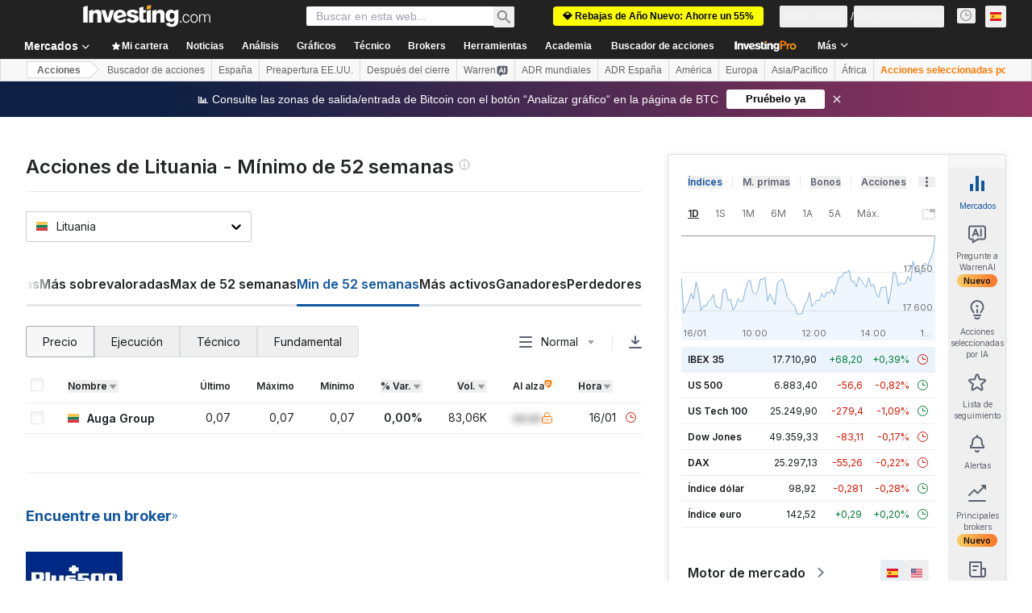

--- FILE ---
content_type: application/javascript
request_url: https://cdn.investing.com/x/9131fca/_next/static/chunks/pages/equities/country-metrics/%5B...country%5D-3dae972012138977.js
body_size: 50
content:
(self.webpackChunk_N_E=self.webpackChunk_N_E||[]).push([[3877,8832],{5182:(e,t,i)=>{"use strict";i.r(t),i.d(t,{__N_SSP:()=>u,default:()=>c,getCountryByCurrentEdition:()=>_});var o=i(41781),r=i(85160);let n=o.A;var s=function(e){return e.FiftyTwoWeeksHigh="52-week-high",e.FiftyTwoWeeksLow="52-week-low",e.EquitiesMostActive="most-active-stocks",e.EquitiesGainers="top-stock-gainers",e.EquitiesLosers="top-stock-losers",e}(s||{}),u=!0;let _=e=>{var t;let i,{dataStore:{countryStore:o,editionStore:n}}=e,s=null==n||null==(t=n.edition)?void 0:t.edition;if(!s||(r.J.hasOwnProperty(s)&&(i=r.J[s]),!i))return"";for(let e of o.dropdownCountries)for(let t of e.countries)if(t.id===i)return t.name;return""},c=n},29492:(e,t,i)=>{(window.__NEXT_P=window.__NEXT_P||[]).push(["/equities/country-metrics/[...country]",function(){return i(5182)}])}},e=>{e.O(0,[1609,8992,4031,5573,2933,3103,58,5059,7231,37,5540,4308,5660,31,639,3588,1781,6593,636,8792],()=>e(e.s=29492)),_N_E=e.O()}]);